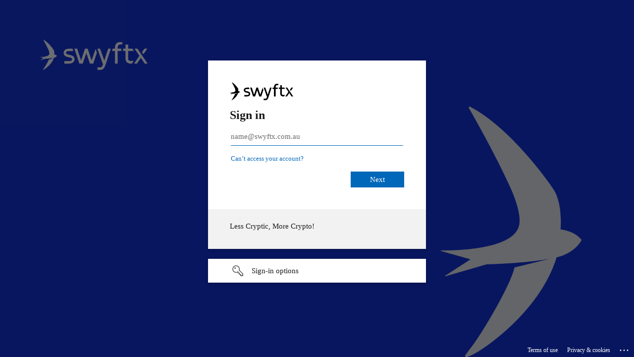

--- FILE ---
content_type: text/html
request_url: https://swyftx.cloudflareaccess.com/cdn-cgi/access/login/devlearn.swyftx.com?kid=c73a3d5dde0d8bc9b0b086cf2ed5b4d46eea301fdf8e8eeb08e8942823562c9c&meta=eyJ0eXAiOiJKV1QiLCJhbGciOiJSUzI1NiIsImtpZCI6ImIxY2NjMjUyMmE1MjdjYzYwNzgyMTg3ZjJlMjY4OWJjMDM2Yzg0NzA1NDM4Mzc4Yjk4ZjNiNGQyYzMzMzcwMmEifQ.eyJ0eXBlIjoibWV0YSIsImF1ZCI6ImM3M2EzZDVkZGUwZDhiYzliMGIwODZjZjJlZDViNGQ0NmVlYTMwMWZkZjhlOGVlYjA4ZTg5NDI4MjM1NjJjOWMiLCJob3N0bmFtZSI6ImRldmxlYXJuLnN3eWZ0eC5jb20iLCJyZWRpcmVjdF91cmwiOiIvY291cnNlcy8iLCJzZXJ2aWNlX3Rva2VuX3N0YXR1cyI6ZmFsc2UsImlzX3dhcnAiOmZhbHNlLCJpc19nYXRld2F5IjpmYWxzZSwiZXhwIjoxNzY4NzI5OTgzLCJuYmYiOjE3Njg3Mjk2ODMsImlhdCI6MTc2ODcyOTY4MywiYXV0aF9zdGF0dXMiOiJOT05FIiwibXRsc19hdXRoIjp7ImNlcnRfaXNzdWVyX2RuIjoiIiwiY2VydF9zZXJpYWwiOiIiLCJjZXJ0X2lzc3Vlcl9za2kiOiIiLCJjZXJ0X3ByZXNlbnRlZCI6ZmFsc2UsImNvbW1vbl9uYW1lIjoiIiwiYXV0aF9zdGF0dXMiOiJOT05FIn0sInJlYWxfY291bnRyeSI6IlVTIiwiYXBwX3Nlc3Npb25faGFzaCI6IjIxNzdkMzZkMjA3MmVjMGU1NDRlYWRmZWE0MzhiMGQ1YWE2NTM0NzI1YThlOGMwYTdmYzIzYWQyOGIxNjRjYmIifQ.P5-r6fXkd2x4Qs7Os2kfRu3MzHzEys9lVUJyWT25IEt6U3tM1_q558oUvOQOMkB6zxtSsygPsWEVUD6InWQcPp_EROssRsiCBNdYVY0Dh4wGLruT0jyNCfHuT0f8zo4bLuIgr2_hr_cbzlU9ViSo11p7RjYLNIAeNcaYNSogh3GDSj6c6R7cHWX-df2jQqe2LUP6o8sFrg9WKl0LCunVrpefIt_k30Jpld7aPtJv7Rqfv8lndOJfzzsqO3_NUBhbwOlRF_5ZIblPGb7owlhpoZD0ZZ5IGdvoKEnime7rOs5St3FV0oU_EetH5V-Zj46DHhwcKT6pM6yjT0PcAl7VLg&redirect_url=%2Fcourses%2F
body_size: 11798
content:
<!DOCTYPE html>
<html>
  <head>
    <title>Sign in ・ Cloudflare Access</title>
    <meta charset="utf-8" />
    <meta name="robots" content="noindex" />
    <meta name="viewport" content="initial-scale=1, maximum-scale=1, user-scalable=no, width=device-width" />
    <link rel="icon" type="image/svg+xml" href="data:image/svg+xml,%3Csvg xmlns='http://www.w3.org/2000/svg' viewBox='0 0 62 50'%3E %3Cstyle%3E path %7B fill: url(%23gradient-light); %7D @media (prefers-color-scheme: dark) %7B path %7B fill: url(%23gradient-dark); %7D %7D %3C/style%3E %3Cdefs%3E %3ClinearGradient id='gradient-light' x1='30.7' y1='0' x2='30.7' y2='49.8' gradientUnits='userSpaceOnUse'%3E %3Cstop stop-color='%23332CB3'/%3E %3Cstop offset='1' stop-color='%23456FDD'/%3E %3C/linearGradient%3E %3ClinearGradient id='gradient-dark' x1='30.7' y1='0' x2='30.7' y2='49.8' gradientUnits='userSpaceOnUse'%3E %3Cstop stop-color='%23FFFFFF'/%3E %3Cstop offset='1' stop-color='%23E0E0E0'/%3E %3C/linearGradient%3E %3C/defs%3E %3Cpath d='M21.3 15.6h-7.8C17.2 6.4 26.1 0 36.6 0c13.7 0 24.9 11.1 24.9 24.9 0 13.7-11.1 24.9-24.9 24.9-10.4 0-19.4-6.4-23.1-15.6h7.8c3.1 5.1 8.8 8.6 15.3 8.6 9.9 0 17.9-8 17.9-17.9 0-9.9-8-17.9-17.9-17.9-6.5 0-12.1 3.4-15.3 8.6zm-12 14l-3.1-3.1h36.7c1.4 0 2.1 1.7 1.1 2.7l-6.2 6.2-2.2-2.2 3.6-3.6H9.3zm23-12.9l2.2-2.2 6.2 6.2c1 1 .3 2.7-1.1 2.7H3.1L0 20.2h35.9l-3.6-3.5z'/%3E %3C/svg%3E " />
    <article id="data"
      data-auto-redirect-to-identity="true"
      data-auto-redirect-url="https:&#x2F;&#x2F;login.microsoftonline.com&#x2F;69663c2e-0b86-483d-8cf3-5a543ef236aa&#x2F;oauth2&#x2F;authorize?client_id&#x3D;3dba6bdc-e7c5-4eb1-9960-0ef655c22ac7&amp;redirect_uri&#x3D;https%3A%2F%2Fswyftx.cloudflareaccess.com%2Fcdn-cgi%2Faccess%2Fcallback&amp;resource&#x3D;https%3A%2F%2Fgraph.microsoft.com&amp;response_type&#x3D;code&amp;scope&#x3D;openid&amp;state&#x3D;a6ef7072f55ed677fc03ecdc102eee69d7bfc4bd935e32c741c69aa371a327e7.[base64]%253D%253D"
      data-message="">
    </article>
    <style>*{-webkit-box-sizing:inherit;box-sizing:inherit}body,html{min-height:100vh}html{background:#f7f7f8;text-align:center;text-rendering:optimizeLegibility;font-family:-apple-system,BlinkMacSystemFont,"Segoe UI",Helvetica,Arial,sans-serif,"Apple Color Emoji","Segoe UI Emoji","Segoe UI Symbol";line-height:1.5;word-wrap:break-word;-webkit-box-sizing:border-box;box-sizing:border-box;background:#0072ED;color:#333333}.Content,body{display:-webkit-box;display:-ms-flexbox;display:flex;-webkit-box-orient:vertical;-webkit-box-direction:normal;-ms-flex-direction:column;flex-direction:column}body{padding:32px 8px;margin:0}.Content{-webkit-box-pack:center;-ms-flex-pack:center;justify-content:center;-webkit-box-align:center;-ms-flex-align:center;align-items:center;margin:32px;-webkit-box-flex:1;-ms-flex-positive:1;flex-grow:1}@media screen and (max-width:768px){.Content{padding:0;margin:32px 0}}.AuthBox{max-width:100%;background:#fff;border:1px solid #eaebeb;-webkit-box-shadow:0 4px 8px rgba(146,151,155,.15);box-shadow:0 4px 8px rgba(146,151,155,.15);padding-top:2em;width:36em}.base_AccessLogo{margin-bottom:1em}.base_TeamsLogo{padding-top:1em;padding-bottom:2em}@media only screen and (max-width:420px) and (pointer:coarse){.base_AccessLogo{margin-top:1em}.base_TeamsLogo{padding:1em 0}}.Content{margin-top:8px}.AuthBox{border-radius:5px;margin-top:0;margin-bottom:0}.AuthBox .AuthBox-error-box-footer{border-radius:5px 0 .5em .5em;background:rgba(0,0,0,.03);border-top:1px solid rgba(0,0,0,.15)}.AuthBox .AuthBoxRow--name{font-size:15px;white-space:nowrap;overflow:hidden;text-overflow:ellipsis;display:block}.AuthBox-RequestCode{border-bottom-left-radius:5px;border-bottom-right-radius:5px;padding-bottom:2.5em}.AuthBox-RequestCode__idpsExist{background:#f7f7f8}.AuthBox-error-box-footer{border:0;border-radius:5px;margin-bottom:2rem}.ErrorBlock,.ErrorBlock-icon{display:-webkit-box;display:-ms-flexbox;display:flex}.ErrorBlock-icon{width:2.25em;height:2.25em;margin-right:1.25em}.ErrorBlock-icon>svg{display:block;height:100%;width:100%}.ErrorBlock-body{-webkit-box-flex:1;-ms-flex:1;flex:1}.ErrorBlock-header-text{font-size:1.4em;margin-bottom:.5em}.JSONBlock{display:block;font-size:.9em;margin:0;padding:1.5em;font-family:Monaco,"Bitstream Vera Sans Mono","Lucida Console",Terminal,monospace;overflow-x:scroll;-webkit-overflow-scrolling:touch;color:rgba(0,0,0,.6)}.AuthBox-text{color:#4a4a4a;font-size:1.25em;font-weight:600;padding-top:1em;margin-bottom:24px}.AuthServiceLogin .AuthServiceLogin-row{padding-bottom:1em}.AuthFormLogin-row{text-align:left;margin:auto;max-width:22em;padding:1em 8px 0}.Footer-text,.Header-text{padding:3em 1em 1em;font-size:12px;line-height:18px}.Footer-text{padding:1em}.Footer-text span{white-space:pre-line}label{display:block;font-weight:600;margin-bottom:.5em}.Button{position:relative;-webkit-user-select:none;-moz-user-select:none;-ms-user-select:none;user-select:none;-webkit-appearance:none;-moz-appearance:none;appearance:none;display:inline-block;cursor:pointer;text-decoration:none;font:inherit;color:#fff;background:#333;padding:.5em 0;border:0;margin:0;border-radius:5px}.Button.Button-uses-org-theme-accent-color{background-color:#2c7cb0;padding:0 8px;width:100%}.Button:hover{-webkit-box-shadow:inset 0 0 0 999em rgba(255,255,255,.2);box-shadow:inset 0 0 0 999em rgba(255,255,255,.2)}.Button.Button-is-juicy{border-radius:5px;padding-top:.75em;padding-bottom:.75em;max-width:14em;font-weight:300}.Button.Button-is-block{display:block;margin:auto}.Button.Button-is-auth{background-color:#f7f7f8;border:1px solid #d5d7d8;color:inherit;text-align:left;min-height:55px;margin:0 3.5em;display:-webkit-box;display:-ms-flexbox;display:flex;-webkit-box-align:center;-ms-flex-align:center;align-items:center;-ms-flex-wrap:inherit;flex-wrap:inherit;padding-left:.5em}.Button.Button-is-auth .Button-auth-service-icon{width:2.8em;height:auto;padding:.5em;color:#1d1f20;-webkit-box-align:center;-ms-flex-align:center;align-items:center;-webkit-box-pack:center;-ms-flex-pack:center;justify-content:center}.Button.Button-is-auth .Button-auth-service-icon>svg{fill:currentColor;display:block;min-width:25px;width:25px;height:25px}.Button.Button-uses-org-theme-accent-color{margin:0;max-width:unset}.AuthBox-messages{max-width:36em}.Button.Button-is-auth .Button-auth-service-icon,.Message,.RayID{display:-webkit-box;display:-ms-flexbox;display:flex}.Message{-webkit-box-align:center;-ms-flex-align:center;align-items:center;font-size:.9em;overflow:hidden;margin-bottom:1em;border-radius:5px;padding:.5em 1em;text-align:left}.Message svg{height:1em;width:1em;margin-right:.5em}.Message.Message-is-warning{background:#fcf0f2;color:#711423;border:1px solid #f3bac3}.Message.Message-is-success{background:#a6eac9;color:#1c422b;border:1px solid #b0ddc2}.RayID{padding:0;text-align:center;background:#dfbd9f}.RayID.RayID-Title,.RayID.RayID-Value{-webkit-box-flex:0;-ms-flex:0 0 auto;flex:0 0 auto;padding:1em;display:inline-block}.RayID.RayID-Value{background:#e7c9af;-webkit-box-flex:1;-ms-flex:1 1 auto;flex:1 1 auto;font-family:Monaco,"Bitstream Vera Sans Mono","Lucida Console",Terminal,monospace}.StandardInput{position:relative;-webkit-user-select:auto;-moz-user-select:auto;-ms-user-select:auto;user-select:auto;-webkit-appearance:none;-moz-appearance:none;appearance:none;display:inline-block;text-align:left;font:inherit;color:"#333333";padding:.5em 1em;border:1px solid #cacaca;margin:0;border-radius:5px}.StandardInput:focus{outline:0;border-color:#777}.StandardInput.StandardInput-is-block{display:block;font-size:1em;width:100%}.StandardInput.StandardInput-is-code{font-family:Monaco,"Bitstream Vera Sans Mono","Lucida Console",Terminal,monospace}.StandardInput.StandardInput-is-entry-code{font-size:20px}.StandardInput:-moz-placeholder,.StandardInput::-webkit-input-placeholder{font-family:inherit}.OrgAvatarLink{display:block;text-decoration:none;color:inherit}.OrgAvatarLink-logo img{margin-bottom:.5em}.App-name,.OrgAvatarLink-title{text-align:center;font-weight:200}.OrgAvatarLink-title{color:#4e5255;font-size:.8em}.App-name{font-size:1.5em}@media screen and (max-width:650px){.Button.Button-is-auth{margin:0 8px}.AuthFormLogin .AuthFormLogin-row{width:auto}.Content{margin:8px 0}}</style>

    <!-- URL polyfill for IE11 -->
    <script>!function(e){"use strict";function t(t){return!!t&&("Symbol"in e&&"iterator"in e.Symbol&&"function"==typeof t[Symbol.iterator]||!!Array.isArray(t))}function n(e){return"from"in Array?Array.from(e):Array.prototype.slice.call(e)}!function(){var r,a=e.URL;try{if(a){if("searchParams"in(r=new e.URL("http://example.com")))return;"href"in r||(r=void 0)}}catch(e){}function i(e){var t="",n=!0;return e.forEach(function(e){var r=encodeURIComponent(e.name),a=encodeURIComponent(e.value);n||(t+="&"),t+=r+"="+a,n=!1}),t.replace(/%20/g,"+")}function o(e,t){var n=e.split("&");t&&-1===n[0].indexOf("=")&&(n[0]="="+n[0]);var r=[];n.forEach(function(e){if(0!==e.length){var t=e.indexOf("=");if(-1!==t)var n=e.substring(0,t),a=e.substring(t+1);else n=e,a="";n=n.replace(/\+/g," "),a=a.replace(/\+/g," "),r.push({name:n,value:a})}});var a=[];return r.forEach(function(e){a.push({name:decodeURIComponent(e.name),value:decodeURIComponent(e.value)})}),a}function u(e){var r=this;this._list=[],null==e||(e instanceof u?this._list=o(String(e)):"object"==typeof e&&t(e)?n(e).forEach(function(e){if(!t(e))throw TypeError();var a=n(e);if(2!==a.length)throw TypeError();r._list.push({name:String(a[0]),value:String(a[1])})}):"object"==typeof e&&e?Object.keys(e).forEach(function(t){r._list.push({name:String(t),value:String(e[t])})}):("?"===(e=String(e)).substring(0,1)&&(e=e.substring(1)),this._list=o(e))),this._url_object=null,this._setList=function(e){a||(r._list=e)};var a=!1;this._update_steps=function(){a||(a=!0,r._url_object&&("about:"===r._url_object.protocol&&-1!==r._url_object.pathname.indexOf("?")&&(r._url_object.pathname=r._url_object.pathname.split("?")[0]),r._url_object.search=i(r._list),a=!1))}}function l(e,t){var n=0;this.next=function(){if(n>=e.length)return{done:!0,value:void 0};var r=e[n++];return{done:!1,value:"key"===t?r.name:"value"===t?r.value:[r.name,r.value]}}}function c(t,n){if(!(this instanceof e.URL))throw new TypeError("Failed to construct 'URL': Please use the 'new' operator.");n&&(t=function(){if(r)return new a(t,n).href;var e;try{var i;if("[object OperaMini]"===Object.prototype.toString.call(window.operamini)?((e=document.createElement("iframe")).style.display="none",document.documentElement.appendChild(e),i=e.contentWindow.document):document.implementation&&document.implementation.createHTMLDocument?i=document.implementation.createHTMLDocument(""):document.implementation&&document.implementation.createDocument?((i=document.implementation.createDocument("http://www.w3.org/1999/xhtml","html",null)).documentElement.appendChild(i.createElement("head")),i.documentElement.appendChild(i.createElement("body"))):window.ActiveXObject&&((i=new window.ActiveXObject("htmlfile")).write("<head></head><body></body>"),i.close()),!i)throw Error("base not supported");var o=i.createElement("base");o.href=n,i.getElementsByTagName("head")[0].appendChild(o);var u=i.createElement("a");return u.href=t,u.href}finally{e&&e.parentNode.removeChild(e)}}());var i=function(e){if(r)return new a(e);var t=document.createElement("a");return t.href=e,t}(t||""),l=function(){if(!("defineProperties"in Object))return!1;try{var e={};return Object.defineProperties(e,{prop:{get:function(){return!0}}}),e.prop}catch(e){return!1}}()?this:document.createElement("a"),c=new u(i.search?i.search.substring(1):null);function s(){var e=i.href.replace(/#$|\?$|\?(?=#)/g,"");i.href!==e&&(i.href=e)}function f(){c._setList(i.search?o(i.search.substring(1)):[]),c._update_steps()}return c._url_object=l,Object.defineProperties(l,{href:{get:function(){return i.href},set:function(e){i.href=e,s(),f()},enumerable:!0,configurable:!0},origin:{get:function(){return"origin"in i?i.origin:this.protocol+"//"+this.host},enumerable:!0,configurable:!0},protocol:{get:function(){return i.protocol},set:function(e){i.protocol=e},enumerable:!0,configurable:!0},username:{get:function(){return i.username},set:function(e){i.username=e},enumerable:!0,configurable:!0},password:{get:function(){return i.password},set:function(e){i.password=e},enumerable:!0,configurable:!0},host:{get:function(){var e={"http:":/:80$/,"https:":/:443$/,"ftp:":/:21$/}[i.protocol];return e?i.host.replace(e,""):i.host},set:function(e){i.host=e},enumerable:!0,configurable:!0},hostname:{get:function(){return i.hostname},set:function(e){i.hostname=e},enumerable:!0,configurable:!0},port:{get:function(){return i.port},set:function(e){i.port=e},enumerable:!0,configurable:!0},pathname:{get:function(){return"/"!==i.pathname.charAt(0)?"/"+i.pathname:i.pathname},set:function(e){i.pathname=e},enumerable:!0,configurable:!0},search:{get:function(){return i.search},set:function(e){i.search!==e&&(i.search=e,s(),f())},enumerable:!0,configurable:!0},searchParams:{get:function(){return c},enumerable:!0,configurable:!0},hash:{get:function(){return i.hash},set:function(e){i.hash=e,s()},enumerable:!0,configurable:!0},toString:{value:function(){return i.toString()},enumerable:!1,configurable:!0},valueOf:{value:function(){return i.valueOf()},enumerable:!1,configurable:!0}}),l}if(Object.defineProperties(u.prototype,{append:{value:function(e,t){this._list.push({name:e,value:t}),this._update_steps()},writable:!0,enumerable:!0,configurable:!0},delete:{value:function(e){for(var t=0;t<this._list.length;)this._list[t].name===e?this._list.splice(t,1):++t;this._update_steps()},writable:!0,enumerable:!0,configurable:!0},get:{value:function(e){for(var t=0;t<this._list.length;++t)if(this._list[t].name===e)return this._list[t].value;return null},writable:!0,enumerable:!0,configurable:!0},getAll:{value:function(e){for(var t=[],n=0;n<this._list.length;++n)this._list[n].name===e&&t.push(this._list[n].value);return t},writable:!0,enumerable:!0,configurable:!0},has:{value:function(e){for(var t=0;t<this._list.length;++t)if(this._list[t].name===e)return!0;return!1},writable:!0,enumerable:!0,configurable:!0},set:{value:function(e,t){for(var n=!1,r=0;r<this._list.length;)this._list[r].name===e?n?this._list.splice(r,1):(this._list[r].value=t,n=!0,++r):++r;n||this._list.push({name:e,value:t}),this._update_steps()},writable:!0,enumerable:!0,configurable:!0},entries:{value:function(){return new l(this._list,"key+value")},writable:!0,enumerable:!0,configurable:!0},keys:{value:function(){return new l(this._list,"key")},writable:!0,enumerable:!0,configurable:!0},values:{value:function(){return new l(this._list,"value")},writable:!0,enumerable:!0,configurable:!0},forEach:{value:function(e){var t=arguments.length>1?arguments[1]:void 0;this._list.forEach(function(n,r){e.call(t,n.value,n.name)})},writable:!0,enumerable:!0,configurable:!0},toString:{value:function(){return i(this._list)},writable:!0,enumerable:!1,configurable:!0}}),"Symbol"in e&&"iterator"in e.Symbol&&(Object.defineProperty(u.prototype,e.Symbol.iterator,{value:u.prototype.entries,writable:!0,enumerable:!0,configurable:!0}),Object.defineProperty(l.prototype,e.Symbol.iterator,{value:function(){return this},writable:!0,enumerable:!0,configurable:!0})),a)for(var s in a)a.hasOwnProperty(s)&&"function"==typeof a[s]&&(c[s]=a[s]);e.URL=c,e.URLSearchParams=u}(),function(){if("1"!==new e.URLSearchParams([["a",1]]).get("a")||"1"!==new e.URLSearchParams({a:1}).get("a")){var r=e.URLSearchParams;e.URLSearchParams=function(e){if(e&&"object"==typeof e&&t(e)){var a=new r;return n(e).forEach(function(e){if(!t(e))throw TypeError();var r=n(e);if(2!==r.length)throw TypeError();a.append(r[0],r[1])}),a}return e&&"object"==typeof e?(a=new r,Object.keys(e).forEach(function(t){a.set(t,e[t])}),a):new r(e)}}}()}(self);</script>
    <script>"use strict";var get=function(t){return Array.prototype.slice.call(document.querySelectorAll(t))},addFragmentToURLState=function(t){if(!t)return t;var e=new URL(t);if(e&&""!==fragment&&fragment.length<100){var a=window.btoa(JSON.stringify({fragment:"#"===fragment[0]?fragment:"#".concat(fragment)})),r=e.searchParams.get("state"),n=e.searchParams.get("RelayState");r?e.searchParams.set("state","".concat(r,".").concat(a)):n&&e.searchParams.set("RelayState","".concat(n,".").concat(a))}return e.toString()},fragment=window.location.hash||"",article=document.querySelector("#data"),dset=article.dataset,autoRedirectToIdentity="true"===dset.autoRedirectToIdentity,autoRedirectURL=addFragmentToURLState(dset.autoRedirectUrl),message=dset.message;autoRedirectURL&&autoRedirectToIdentity&&(message||(window.location=autoRedirectURL));</script>
  </head>

  <body>
    <div class="base_AccessLogo">
        <svg width="165" height="50" fill="none" xmlns="http://www.w3.org/2000/svg" src="../images/access_logo_light.svg"><path d="M21.292 15.556h-7.816C17.168 6.435 26.111 0 36.556 0c13.747 0 24.89 11.143 24.89 24.89 0 13.746-11.143 24.89-24.89 24.89-10.445 0-19.388-6.436-23.08-15.557h7.816c3.145 5.132 8.805 8.556 15.265 8.556 9.88 0 17.889-8.009 17.889-17.89C54.446 15.01 46.436 7 36.556 7c-6.46 0-12.12 3.424-15.264 8.556zm-11.958 14l-3.112-3.11H45.89c1.386 0 2.08 1.674 1.1 2.655l-6.222 6.222-2.2-2.2 3.567-3.567H9.334zM32.346 16.66l2.2-2.2 6.222 6.223c.98.98.286 2.655-1.1 2.655H3.11L0 20.226h35.913l-3.567-3.567zM84.109 15.383c1.699 0 2.411-.97 2.578-2.123h2.063c-.243 2.214-1.654 3.943-4.702 3.943-2.851 0-4.884-2.078-4.884-5.309 0-3.185 2.063-5.293 4.884-5.293 3.003 0 4.474 1.698 4.702 3.959h-2.063c-.182-1.153-.925-2.14-2.593-2.14-1.593 0-2.821 1.335-2.806 3.49 0 2.183 1.213 3.473 2.82 3.473zm5.612 1.729V6.343h2.078v10.769H89.72zm6.917-7.507c2.305 0 3.822 1.531 3.822 3.76 0 2.23-1.517 3.823-3.822 3.823-2.276 0-3.808-1.517-3.808-3.746 0-2.245 1.532-3.837 3.808-3.837zm0 1.713c-1.032 0-1.715.834-1.715 2.093 0 1.23.683 2.063 1.715 2.063 1.061 0 1.713-.834 1.713-2.063 0-1.26-.652-2.093-1.713-2.093zm9.494-1.638h2.078v7.432h-2.002l-.061-1.092c-.425.698-1.153 1.168-2.184 1.168-1.699 0-2.563-1.198-2.563-2.73V9.68h2.092v4.292c0 .865.441 1.41 1.275 1.41.773 0 1.365-.621 1.365-1.546V9.68zm8.631-3.337h2.077v10.769h-2.017l-.046-1.077c-.439.668-1.197 1.153-2.305 1.153-1.881 0-3.246-1.365-3.246-3.7 0-2.276 1.29-3.883 3.353-3.883 1.092 0 1.774.439 2.184 1.09V6.344zm-1.775 9.1c1.152 0 1.775-.97 1.775-1.804v-.47c0-.895-.653-1.82-1.76-1.82-.986 0-1.668.818-1.668 2.078 0 1.228.652 2.017 1.653 2.017zm5.824-6.37c0-1.714 1.213-2.927 3.124-2.927.413.003.825.05 1.229.137l-.076 1.743c-.182-.075-.516-.136-.834-.136-.925 0-1.365.5-1.365 1.259v.531h2.154v1.653h-2.155v5.779h-2.076v-5.78h-1.063V9.68h1.062v-.607zm5.369-2.73h2.078v10.769h-2.078V6.343zm6.553 3.262c2.229 0 3.352 1.197 3.352 3.108v4.399h-1.926l-.046-1.016c-.288.47-.986 1.092-2.427 1.092-1.608 0-2.472-.804-2.472-2.048 0-1.804 1.851-2.336 3.867-2.336h.987v-.257c0-.835-.471-1.365-1.396-1.365-.788 0-1.304.379-1.38 1.03h-1.881c.137-1.652 1.426-2.608 3.321-2.608h.001zm-.41 6.081c1.092 0 1.745-.683 1.745-1.274v-.47h-1.078c-1.152 0-1.759.303-1.759.97 0 .47.364.774 1.092.774zm9.055-6.082c.167 0 .379.015.47.061l-.015 2.033c-.121-.046-.228-.077-.515-.077-.941 0-1.699.591-1.821 1.654v3.837h-2.078V9.68h2.002l.046 1.213c.349-.758.94-1.29 1.911-1.29zm7.887 3.853v.394h-5.232c.151 1.137.819 1.714 1.789 1.714 1.002 0 1.366-.516 1.487-.91h1.926c-.243 1.289-1.274 2.532-3.519 2.532-2.26 0-3.685-1.562-3.685-3.776 0-2.245 1.562-3.807 3.715-3.807 2.261 0 3.519 1.578 3.519 3.853zm-3.503-2.305c-.835 0-1.501.47-1.699 1.5h3.261c-.136-1.06-.713-1.5-1.562-1.5zM91.91 42l-1.41-4.287h-7.972L81.118 42h-3.972l7.05-19.742h4.634L95.88 42h-3.97zm-8.318-7.424h5.842l-2.906-8.806-2.936 8.806zm19.189 7.569c-4.232 0-6.936-2.964-6.936-7.166 0-4.26 2.907-7.223 6.992-7.223 4.203 0 6.217 2.532 6.563 5.669h-3.799c-.23-1.353-1.007-2.417-2.648-2.417-1.841 0-3.136 1.38-3.136 3.97 0 2.533 1.236 3.915 3.108 3.915 1.726 0 2.446-1.036 2.675-2.36h3.8c-.374 3.08-2.418 5.612-6.619 5.612zm14.496 0c-4.23 0-6.935-2.964-6.935-7.166 0-4.26 2.906-7.223 6.994-7.223 4.201 0 6.216 2.532 6.561 5.669h-3.799c-.231-1.353-1.007-2.417-2.648-2.417-1.841 0-3.136 1.38-3.136 3.97 0 2.533 1.237 3.915 3.107 3.915 1.727 0 2.446-1.036 2.677-2.36h3.799c-.375 3.08-2.417 5.612-6.619 5.612h-.001zm21.289-7.08v.748h-9.928c.288 2.159 1.554 3.252 3.396 3.252 1.899 0 2.59-.978 2.82-1.726h3.656c-.462 2.446-2.418 4.806-6.678 4.806-4.288 0-6.992-2.964-6.992-7.166 0-4.26 2.963-7.223 7.05-7.223 4.288 0 6.676 2.992 6.676 7.31zm-6.647-4.374c-1.583 0-2.849.892-3.224 2.849h6.188c-.259-2.014-1.353-2.85-2.964-2.85zm19.85 7.31c.029 2.619-2.36 4.144-6.13 4.144-3.971 0-5.986-1.612-6.015-4.547l3.367.029c.087 1.15.864 1.784 2.59 1.784 1.67 0 2.389-.49 2.36-1.295 0-2.648-8.029-.49-8.029-6.188 0-2.59 2.302-4.172 6.015-4.172 3.597 0 5.612 1.669 5.64 4.46h-3.424c-.087-1.151-.864-1.727-2.245-1.727-1.496 0-2.158.518-2.158 1.324 0 2.59 8.029.317 8.029 6.188zm13.23 0c.03 2.619-2.359 4.144-6.129 4.144-3.971 0-5.986-1.612-6.015-4.547l3.367.029c.086 1.15.864 1.784 2.591 1.784 1.669 0 2.387-.49 2.359-1.295 0-2.648-8.029-.49-8.029-6.188 0-2.59 2.302-4.172 6.015-4.172 3.597 0 5.612 1.669 5.641 4.46h-3.425c-.086-1.151-.863-1.727-2.245-1.727-1.496 0-2.158.518-2.158 1.324 0 2.59 8.029.317 8.029 6.188h-.001z" fill="#fff"/></svg>
    </div>
    <div class="Content">

      <div class="AuthBox">
        <div class="AuthBox-body">
          <a class="OrgAvatarLink" href=''>
            <div class="OrgAvatarLink-logo">
              <img height=50 src="https:&#x2F;&#x2F;s3-ap-southeast-2.amazonaws.com&#x2F;ihr-lapis-tenant-data-prod&#x2F;swyftx&#x2F;9a11c95c-b228-4967-bcd5-323bc203963f" style="display:none;" onload="this.style.display=''"></img>
            </div>
            <div class="OrgAvatarLink-title">
              Swyftx Single Sign On
            </div>
          </a>
          <div class="AuthBox-App">
            <div class="App-name">
              Dev Learn Access Restriction
            </div>

              <div class="Header-text"><span style="white-space: pre-line">Please logon with your corporate account to access this website.</span></div>
          </div>
          <div class="AuthBox-Normal">
              <div class="AuthBox-text">
                Sign in with:
              </div>
              <div class="AuthServiceLogin">
                  <div class="AuthServiceLogin-row AuthServiceLogin-row-is-only">
                    <a class=" Button Button-is-block Button-is-auth js-idp" data-idp="Azure AD" title="Azure AD ・ Swyftx Azure AD"
                       href="https:&#x2F;&#x2F;login.microsoftonline.com&#x2F;69663c2e-0b86-483d-8cf3-5a543ef236aa&#x2F;oauth2&#x2F;authorize?client_id&#x3D;3dba6bdc-e7c5-4eb1-9960-0ef655c22ac7&amp;redirect_uri&#x3D;https%3A%2F%2Fswyftx.cloudflareaccess.com%2Fcdn-cgi%2Faccess%2Fcallback&amp;resource&#x3D;https%3A%2F%2Fgraph.microsoft.com&amp;response_type&#x3D;code&amp;scope&#x3D;openid&amp;state&#x3D;a6ef7072f55ed677fc03ecdc102eee69d7bfc4bd935e32c741c69aa371a327e7.[base64]%253D%253D" accesskey="1" id="idp1">
                      <div class="Button-auth-service-icon"><svg viewBox="0 0 509 513"><path d="M219.258875 179.675464l-83.313459 77.289468C130.173729 253.799848 123.547053 252 116.5 252 94.1324676 252 76 270.132468 76 292.5S94.1324676 333 116.5 333c10.522154 0 20.107107-4.012639 27.308107-10.591167l80.099337 42.550708C217.735673 372.067464 214 381.347475 214 391.5c0 22.367532 18.132468 40.5 40.5 40.5s40.5-18.132468 40.5-40.5c0-8.129688-2.395347-15.699912-6.518773-22.043404l68.977541-49.727907C364.817413 327.297808 375.109579 332 386.5 332c22.367532 0 40.5-18.132468 40.5-40.5S408.867532 251 386.5 251c-9.203509 0-17.689998 3.069924-24.491325 8.241628l-68.902014-84.59562C296.85585 168.124206 299 160.5625 299 152.5c0-24.576671-19.923329-44.5-44.5-44.5S210 127.923329 210 152.5c0 10.232492 3.453652 19.658341 9.258875 27.175464zm127.783006 120.991705l-81.132967 51.961992c-1.539629-.451156-3.117281-.813324-4.727012-1.080556l.643269-146.279099 15.930599-12.090535 71.001058 83.60425C346.97687 281.3448 346 286.30832 346 291.5c0 3.152842.360268 6.221539 1.041881 9.167169zM151.682214 272.42455l83.548268-77.278313 7.325879 9.598965v148.044692c-1.29346.398622-2.559276.86029-3.793859 1.381418l-83.128876-51.20125C156.524894 299.630304 157 296.120635 157 292.5c0-7.304877-1.933956-14.158054-5.317786-20.07545zM0 304.212221L253.326117 0l254.797108 304.212221-254.797108 208.147646L0 304.212221z"/></svg></div>
                      <div class="AuthBoxRow--name">Azure AD ・ Swyftx Azure AD</div>
                    </a>
                  </div>
              </div>

          </div>
            <div class="Footer-text">
              <span>@swyftx.com.au</span>
            </div>
        </div>
      </div>
    </div>
    <div class="base_TeamsLogo">
        <svg width="275" height="32" fill="none" xmlns="http://www.w3.org/2000/svg" src="../images/zt_logo_white.svg"><g clip-path="url(#clip0_51_956)" fill="#fff"><path d="M45.4 13.343c-.382-2.173-2.103-3.416-4.318-3.416-2.97 0-5.061 2.279-5.061 6.375 0 4.168 2.102 6.375 5.053 6.375 2.17 0 3.907-1.198 4.325-3.324l3.316.016c-.507 3.466-3.368 6.259-7.686 6.259-4.787 0-8.316-3.466-8.316-9.326s3.573-9.325 8.316-9.325c4.026 0 7.127 2.338 7.686 6.374l-3.316-.008zM54.43 25.373h-3.21V7.216h3.21v18.157zM56.767 18.617c0-4.22 2.535-7.04 6.527-7.04 3.991 0 6.524 2.82 6.524 7.04 0 4.22-2.535 7.021-6.524 7.021s-6.527-2.811-6.527-7.02zm9.796 0c0-2.494-1.08-4.488-3.253-4.488-2.174 0-3.288 1.995-3.288 4.488 0 2.494 1.08 4.467 3.288 4.467 2.207 0 3.253-1.986 3.253-4.475v.008zM80.834 11.756h3.208v13.617h-3.111v-2.42h-.142c-.62 1.524-2.055 2.596-4.094 2.596-2.678 0-4.54-1.84-4.54-5.124v-8.671h3.208v8.172c0 1.729 1.03 2.82 2.572 2.82 1.42 0 2.89-1.028 2.89-3.104l.009-7.886zM86.407 18.58c0-4.538 2.473-7.002 5.62-7.002 2.402 0 3.403 1.445 3.892 2.43h.134V7.216h3.216v18.157h-3.153v-2.147h-.194c-.505.993-1.561 2.386-3.9 2.386-3.213 0-5.615-2.543-5.615-7.032zm9.707-.015c0-2.644-1.136-4.354-3.2-4.354-2.137 0-3.236 1.818-3.236 4.354 0 2.535 1.117 4.414 3.235 4.414 2.05 0 3.2-1.773 3.2-4.414zM109.223 14.237h-2.827v11.136h-3.211V14.237h-2.01v-2.48h2.01v-1.288c0-2.746 1.889-4.105 4.257-4.105a8 8 0 0 1 2.438.373l-.649 2.484a4.062 4.062 0 0 0-1.196-.195c-1.198 0-1.639.594-1.639 1.656v1.074h2.827v2.48zM114.576 25.373h-3.211V7.216h3.211v18.157zM116.859 21.552c0-3.069 2.528-3.857 5.169-4.14 2.402-.264 3.369-.303 3.369-1.225v-.053c0-1.337-.815-2.102-2.305-2.102-1.576 0-2.473.788-2.793 1.729l-2.996-.426c.71-2.483 2.907-3.76 5.781-3.76 2.599 0 5.531 1.083 5.531 4.68v9.115h-3.084V23.5h-.105c-.586 1.142-1.864 2.144-4 2.144-2.607.002-4.567-1.417-4.567-4.092zm8.545-1.05v-1.606c-.415.336-2.102.549-2.943.665-1.434.204-2.506.717-2.506 1.95 0 1.18.956 1.791 2.294 1.791 1.934-.013 3.155-1.298 3.155-2.814v.013zM131.467 11.756h3.111v2.268h.142a3.412 3.412 0 0 1 3.36-2.465c.386.001.771.031 1.151.09v2.953a6.074 6.074 0 0 0-1.487-.186c-1.766 0-3.069 1.221-3.069 2.95v8.007h-3.208V11.756zM139.841 18.643c0-4.204 2.544-7.065 6.446-7.065 3.35 0 6.222 2.102 6.222 6.879v.985h-9.486c.026 2.331 1.401 3.695 3.477 3.695 1.382 0 2.446-.602 2.89-1.755l2.998.338c-.567 2.366-2.748 3.918-5.923 3.918-4.115 0-6.624-2.722-6.624-6.995zm9.594-1.366c-.019-1.84-1.262-3.198-3.104-3.198-1.915 0-3.2 1.461-3.297 3.198h6.401zM161.474 23.323l9.31-13.348h-9.362v-2.76h13.438v2.05l-9.3 13.357h9.355v2.759h-13.441v-2.058zM176.628 18.643c0-4.204 2.546-7.065 6.446-7.065 3.35 0 6.222 2.102 6.222 6.879v.985h-9.494c.029 2.331 1.403 3.695 3.477 3.695 1.382 0 2.446-.602 2.89-1.755l2.998.338c-.567 2.366-2.748 3.918-5.922 3.918-4.108 0-6.617-2.722-6.617-6.995zm9.594-1.366c-.019-1.84-1.259-3.198-3.104-3.198-1.915 0-3.2 1.461-3.297 3.198h6.401zM191.259 11.756h3.114v2.268h.142a3.398 3.398 0 0 1 3.358-2.465c.386.002.772.031 1.154.09v2.953a6.115 6.115 0 0 0-1.49-.187c-1.764 0-3.067 1.222-3.067 2.951v8.007h-3.211V11.756zM199.26 18.617c0-4.22 2.536-7.04 6.525-7.04 3.989 0 6.524 2.82 6.524 7.04 0 4.22-2.535 7.021-6.524 7.021s-6.525-2.811-6.525-7.02zm9.796 0c0-2.494-1.082-4.488-3.253-4.488-2.17 0-3.29 1.995-3.29 4.488 0 2.494 1.083 4.467 3.29 4.467 2.208 0 3.253-1.986 3.253-4.475v.008zM217.064 7.216h14.484v2.759h-5.61v15.398h-3.264V9.975h-5.61v-2.76zM232.024 11.756h3.111v2.268h.142a3.412 3.412 0 0 1 3.361-2.465c.385.001.77.031 1.15.09v2.953a6.081 6.081 0 0 0-1.489-.186c-1.764 0-3.067 1.221-3.067 2.95v8.007h-3.208V11.756zM249.855 11.756h3.209v13.617h-3.112v-2.42h-.152c-.62 1.524-2.057 2.596-4.097 2.596-2.675 0-4.538-1.84-4.538-5.124v-8.671h3.209v8.172c0 1.729 1.03 2.82 2.572 2.82 1.419 0 2.891-1.028 2.891-3.104l.018-7.886zM263.448 15.674c-.247-.896-1.027-1.702-2.507-1.702-1.34 0-2.365.638-2.349 1.56 0 .789.539 1.267 1.924 1.577l2.323.496c2.569.56 3.82 1.748 3.828 3.68 0 2.58-2.412 4.343-5.815 4.343-3.342 0-5.445-1.482-5.841-3.981l3.127-.302c.276 1.224 1.232 1.863 2.704 1.863 1.526 0 2.535-.702 2.535-1.632 0-.77-.583-1.277-1.839-1.55l-2.323-.49c-2.628-.54-3.839-1.852-3.829-3.838 0-2.518 2.223-4.13 5.505-4.13 3.19 0 5.035 1.47 5.479 3.775l-2.922.331zM275.367 14.237h-2.685v7.04c0 1.295.646 1.576 1.453 1.576.317-.004.633-.047.941-.126l.541 2.51a6.44 6.44 0 0 1-1.889.317c-2.41.074-4.273-1.187-4.254-3.75v-7.57h-1.935v-2.48h1.935V8.49h3.208v3.264h2.685v2.483zM5.255 15.742c1.9-.107 2.665-.935 2.665-3.116V3.992a13.401 13.401 0 0 1-5.292 1.962L0 6.322v9.42h5.255zM7.92 20.446c0-2.286-.846-3.085-2.956-3.127H.113c.754 6.075 4.911 10.122 7.807 12.248v-9.12zM21.644 5.954a13.367 13.367 0 0 1-7.22-3.458L12.128 0 9.86 2.483c-.026.026-.15.153-.363.34v9.882c.019 2.12.789 2.93 2.66 3.037h6.43l-2.589-2.585 1.117-1.114 4.488 4.488-4.488 4.49-1.117-1.114 2.589-2.588H12.45c-2.086.042-2.935.823-2.954 3.048v10.248c.705.434 1.18.673 1.267.715l1.374.67 1.372-.67c.439-.215 10.773-5.381 10.773-15.974V6.33l-2.638-.376z"/></g><defs><clipPath id="clip0_51_956"><path fill="#fff" d="M0 0h275v32H0z"/></clipPath></defs></svg>
    </div>

    <script>"use strict";if(document.addEventListener("keyup",function(e){if("BODY"===e.target.nodeName&&e.key>=1&&e.key<=10){var t=document.getElementById("idp"+e.key);window.location=t.getAttribute("href")}},!1),""!==fragment&&fragment.length<100){var services=get(".js-idp")||[];services.map(function(e){return e.href=addFragmentToURLState(e.href),e})}</script>
  </body>

</html>

--- FILE ---
content_type: text/html; charset=utf-8
request_url: https://login.microsoftonline.com/69663c2e-0b86-483d-8cf3-5a543ef236aa/oauth2/authorize?client_id=3dba6bdc-e7c5-4eb1-9960-0ef655c22ac7&redirect_uri=https%3A%2F%2Fswyftx.cloudflareaccess.com%2Fcdn-cgi%2Faccess%2Fcallback&resource=https%3A%2F%2Fgraph.microsoft.com&response_type=code&scope=openid&state=a6ef7072f55ed677fc03ecdc102eee69d7bfc4bd935e32c741c69aa371a327e7.JTdCJTIyaWF0JTIyJTNBMTc2ODcyOTY4MyUyQyUyMmF1dGhEb21haW4lMjIlM0ElMjJzd3lmdHguY2xvdWRmbGFyZWFjY2Vzcy5jb20lMjIlMkMlMjJob3N0bmFtZSUyMiUzQSUyMmRldmxlYXJuLnN3eWZ0eC5jb20lMjIlMkMlMjJyZWRpcmVjdFVSTCUyMiUzQSUyMiUyRmNvdXJzZXMlMkYlMjIlMkMlMjJhdWQlMjIlM0ElMjJjNzNhM2Q1ZGRlMGQ4YmM5YjBiMDg2Y2YyZWQ1YjRkNDZlZWEzMDFmZGY4ZThlZWIwOGU4OTQyODIzNTYyYzljJTIyJTJDJTIyaXNTYW1lU2l0ZU5vbmVDb21wYXRpYmxlJTIyJTNBdHJ1ZSUyQyUyMmlzSURQVGVzdCUyMiUzQWZhbHNlJTJDJTIyaXNSZWZyZXNoJTIyJTNBZmFsc2UlMkMlMjJub25jZSUyMiUzQSUyMm54QzJuU3pMbVo3Q1ZLYXlNJTIyJTJDJTIyaWRwSWQlMjIlM0ElMjI2M2UzMGJhOC1kMTVmLTRlZGMtYmFiYy03NGU1ZDYwZDMxMDclMjIlMkMlMjJzZXJ2aWNlX3Rva2VuX3N0YXR1cyUyMiUzQWZhbHNlJTJDJTIyYXV0aF9zdGF0dXMlMjIlM0ElMjJOT05FJTIyJTJDJTIyaXNfd2FycCUyMiUzQWZhbHNlJTJDJTIyaXNfZ2F0ZXdheSUyMiUzQWZhbHNlJTJDJTIybXRsc19hdXRoJTIyJTNBJTdCJTIyY2VydF9pc3N1ZXJfZG4lMjIlM0ElMjIlMjIlMkMlMjJjZXJ0X3NlcmlhbCUyMiUzQSUyMiUyMiUyQyUyMmNlcnRfaXNzdWVyX3NraSUyMiUzQSUyMiUyMiUyQyUyMmNlcnRfcHJlc2VudGVkJTIyJTNBZmFsc2UlMkMlMjJjb21tb25fbmFtZSUyMiUzQSUyMiUyMiUyQyUyMmF1dGhfc3RhdHVzJTIyJTNBJTIyTk9ORSUyMiU3RCUyQyUyMmFwcFNlc3Npb25IYXNoJTIyJTNBJTIyMjE3N2QzNmQyMDcyZWMwZTU0NGVhZGZlYTQzOGIwZDVhYTY1MzQ3MjVhOGU4YzBhN2ZjMjNhZDI4YjE2NGNiYiUyMiU3RA%253D%253D&sso_reload=true
body_size: 17815
content:


<!-- Copyright (C) Microsoft Corporation. All rights reserved. -->
<!DOCTYPE html>
<html dir="ltr" class="" lang="en">
<head>
    <title>Sign in to your account</title>
    <meta http-equiv="Content-Type" content="text/html; charset=UTF-8">
    <meta http-equiv="X-UA-Compatible" content="IE=edge">
    <meta name="viewport" content="width=device-width, initial-scale=1.0, maximum-scale=2.0, user-scalable=yes">
    <meta http-equiv="Pragma" content="no-cache">
    <meta http-equiv="Expires" content="-1">
    <link rel="preconnect" href="https://aadcdn.msftauth.net" crossorigin>
<meta http-equiv="x-dns-prefetch-control" content="on">
<link rel="dns-prefetch" href="//aadcdn.msftauth.net">
<link rel="dns-prefetch" href="//aadcdn.msauth.net">

    <meta name="PageID" content="ConvergedSignIn" />
    <meta name="SiteID" content="" />
    <meta name="ReqLC" content="1033" />
    <meta name="LocLC" content="en-US" />


        <meta name="format-detection" content="telephone=no" />

    <noscript>
        <meta http-equiv="Refresh" content="0; URL=https://login.microsoftonline.com/jsdisabled" />
    </noscript>

    
    
<meta name="robots" content="none" />

<script type="text/javascript" nonce='btcG9xhL6PRPDcLCUsViYQ'>//<![CDATA[
$Config={"fShowPersistentCookiesWarning":false,"urlMsaSignUp":"https://login.live.com/oauth20_authorize.srf?scope=openid+profile+email+offline_access\u0026response_type=code\u0026client_id=51483342-085c-4d86-bf88-cf50c7252078\u0026response_mode=form_post\u0026redirect_uri=https%3a%2f%2flogin.microsoftonline.com%2fcommon%2ffederation%2foauth2msa\u0026state=[base64]\u0026estsfed=1\u0026uaid=0f87aead85144c5eaba2ad19806d765e\u0026signup=1\u0026lw=1\u0026fl=easi2\u0026fci=3dba6bdc-e7c5-4eb1-9960-0ef655c22ac7","urlMsaLogout":"https://login.live.com/logout.srf?iframed_by=https%3a%2f%2flogin.microsoftonline.com","urlOtherIdpForget":"https://login.live.com/forgetme.srf?iframed_by=https%3a%2f%2flogin.microsoftonline.com","showCantAccessAccountLink":true,"arrExternalTrustedRealmFederatedIdps":[{"IdpType":400,"IdpSignInUrl":"https://login.live.com/oauth20_authorize.srf?scope=openid+profile+email+offline_access\u0026response_type=code\u0026client_id=51483342-085c-4d86-bf88-cf50c7252078\u0026response_mode=form_post\u0026redirect_uri=https%3a%2f%2flogin.microsoftonline.com%2fcommon%2ffederation%2foauth2msa\u0026state=[base64]\u0026estsfed=1\u0026uaid=0f87aead85144c5eaba2ad19806d765e\u0026fci=3dba6bdc-e7c5-4eb1-9960-0ef655c22ac7\u0026idp_hint=github.com","DisplayName":"GitHub","Promoted":false}],"fEnableShowResendCode":true,"iShowResendCodeDelay":90000,"sSMSCtryPhoneData":"AF~Afghanistan~93!!!AX~Åland Islands~358!!!AL~Albania~355!!!DZ~Algeria~213!!!AS~American Samoa~1!!!AD~Andorra~376!!!AO~Angola~244!!!AI~Anguilla~1!!!AG~Antigua and Barbuda~1!!!AR~Argentina~54!!!AM~Armenia~374!!!AW~Aruba~297!!!AC~Ascension Island~247!!!AU~Australia~61!!!AT~Austria~43!!!AZ~Azerbaijan~994!!!BS~Bahamas~1!!!BH~Bahrain~973!!!BD~Bangladesh~880!!!BB~Barbados~1!!!BY~Belarus~375!!!BE~Belgium~32!!!BZ~Belize~501!!!BJ~Benin~229!!!BM~Bermuda~1!!!BT~Bhutan~975!!!BO~Bolivia~591!!!BQ~Bonaire~599!!!BA~Bosnia and Herzegovina~387!!!BW~Botswana~267!!!BR~Brazil~55!!!IO~British Indian Ocean Territory~246!!!VG~British Virgin Islands~1!!!BN~Brunei~673!!!BG~Bulgaria~359!!!BF~Burkina Faso~226!!!BI~Burundi~257!!!CV~Cabo Verde~238!!!KH~Cambodia~855!!!CM~Cameroon~237!!!CA~Canada~1!!!KY~Cayman Islands~1!!!CF~Central African Republic~236!!!TD~Chad~235!!!CL~Chile~56!!!CN~China~86!!!CX~Christmas Island~61!!!CC~Cocos (Keeling) Islands~61!!!CO~Colombia~57!!!KM~Comoros~269!!!CG~Congo~242!!!CD~Congo (DRC)~243!!!CK~Cook Islands~682!!!CR~Costa Rica~506!!!CI~Côte d\u0027Ivoire~225!!!HR~Croatia~385!!!CU~Cuba~53!!!CW~Curaçao~599!!!CY~Cyprus~357!!!CZ~Czechia~420!!!DK~Denmark~45!!!DJ~Djibouti~253!!!DM~Dominica~1!!!DO~Dominican Republic~1!!!EC~Ecuador~593!!!EG~Egypt~20!!!SV~El Salvador~503!!!GQ~Equatorial Guinea~240!!!ER~Eritrea~291!!!EE~Estonia~372!!!ET~Ethiopia~251!!!FK~Falkland Islands~500!!!FO~Faroe Islands~298!!!FJ~Fiji~679!!!FI~Finland~358!!!FR~France~33!!!GF~French Guiana~594!!!PF~French Polynesia~689!!!GA~Gabon~241!!!GM~Gambia~220!!!GE~Georgia~995!!!DE~Germany~49!!!GH~Ghana~233!!!GI~Gibraltar~350!!!GR~Greece~30!!!GL~Greenland~299!!!GD~Grenada~1!!!GP~Guadeloupe~590!!!GU~Guam~1!!!GT~Guatemala~502!!!GG~Guernsey~44!!!GN~Guinea~224!!!GW~Guinea-Bissau~245!!!GY~Guyana~592!!!HT~Haiti~509!!!HN~Honduras~504!!!HK~Hong Kong SAR~852!!!HU~Hungary~36!!!IS~Iceland~354!!!IN~India~91!!!ID~Indonesia~62!!!IR~Iran~98!!!IQ~Iraq~964!!!IE~Ireland~353!!!IM~Isle of Man~44!!!IL~Israel~972!!!IT~Italy~39!!!JM~Jamaica~1!!!JP~Japan~81!!!JE~Jersey~44!!!JO~Jordan~962!!!KZ~Kazakhstan~7!!!KE~Kenya~254!!!KI~Kiribati~686!!!KR~Korea~82!!!KW~Kuwait~965!!!KG~Kyrgyzstan~996!!!LA~Laos~856!!!LV~Latvia~371!!!LB~Lebanon~961!!!LS~Lesotho~266!!!LR~Liberia~231!!!LY~Libya~218!!!LI~Liechtenstein~423!!!LT~Lithuania~370!!!LU~Luxembourg~352!!!MO~Macao SAR~853!!!MG~Madagascar~261!!!MW~Malawi~265!!!MY~Malaysia~60!!!MV~Maldives~960!!!ML~Mali~223!!!MT~Malta~356!!!MH~Marshall Islands~692!!!MQ~Martinique~596!!!MR~Mauritania~222!!!MU~Mauritius~230!!!YT~Mayotte~262!!!MX~Mexico~52!!!FM~Micronesia~691!!!MD~Moldova~373!!!MC~Monaco~377!!!MN~Mongolia~976!!!ME~Montenegro~382!!!MS~Montserrat~1!!!MA~Morocco~212!!!MZ~Mozambique~258!!!MM~Myanmar~95!!!NA~Namibia~264!!!NR~Nauru~674!!!NP~Nepal~977!!!NL~Netherlands~31!!!NC~New Caledonia~687!!!NZ~New Zealand~64!!!NI~Nicaragua~505!!!NE~Niger~227!!!NG~Nigeria~234!!!NU~Niue~683!!!NF~Norfolk Island~672!!!KP~North Korea~850!!!MK~North Macedonia~389!!!MP~Northern Mariana Islands~1!!!NO~Norway~47!!!OM~Oman~968!!!PK~Pakistan~92!!!PW~Palau~680!!!PS~Palestinian Authority~970!!!PA~Panama~507!!!PG~Papua New Guinea~675!!!PY~Paraguay~595!!!PE~Peru~51!!!PH~Philippines~63!!!PL~Poland~48!!!PT~Portugal~351!!!PR~Puerto Rico~1!!!QA~Qatar~974!!!RE~Réunion~262!!!RO~Romania~40!!!RU~Russia~7!!!RW~Rwanda~250!!!BL~Saint Barthélemy~590!!!KN~Saint Kitts and Nevis~1!!!LC~Saint Lucia~1!!!MF~Saint Martin~590!!!PM~Saint Pierre and Miquelon~508!!!VC~Saint Vincent and the Grenadines~1!!!WS~Samoa~685!!!SM~San Marino~378!!!ST~São Tomé and Príncipe~239!!!SA~Saudi Arabia~966!!!SN~Senegal~221!!!RS~Serbia~381!!!SC~Seychelles~248!!!SL~Sierra Leone~232!!!SG~Singapore~65!!!SX~Sint Maarten~1!!!SK~Slovakia~421!!!SI~Slovenia~386!!!SB~Solomon Islands~677!!!SO~Somalia~252!!!ZA~South Africa~27!!!SS~South Sudan~211!!!ES~Spain~34!!!LK~Sri Lanka~94!!!SH~St Helena, Ascension, and Tristan da Cunha~290!!!SD~Sudan~249!!!SR~Suriname~597!!!SJ~Svalbard~47!!!SZ~Swaziland~268!!!SE~Sweden~46!!!CH~Switzerland~41!!!SY~Syria~963!!!TW~Taiwan~886!!!TJ~Tajikistan~992!!!TZ~Tanzania~255!!!TH~Thailand~66!!!TL~Timor-Leste~670!!!TG~Togo~228!!!TK~Tokelau~690!!!TO~Tonga~676!!!TT~Trinidad and Tobago~1!!!TA~Tristan da Cunha~290!!!TN~Tunisia~216!!!TR~Turkey~90!!!TM~Turkmenistan~993!!!TC~Turks and Caicos Islands~1!!!TV~Tuvalu~688!!!VI~U.S. Virgin Islands~1!!!UG~Uganda~256!!!UA~Ukraine~380!!!AE~United Arab Emirates~971!!!GB~United Kingdom~44!!!US~United States~1!!!UY~Uruguay~598!!!UZ~Uzbekistan~998!!!VU~Vanuatu~678!!!VA~Vatican City~39!!!VE~Venezuela~58!!!VN~Vietnam~84!!!WF~Wallis and Futuna~681!!!YE~Yemen~967!!!ZM~Zambia~260!!!ZW~Zimbabwe~263","fUseInlinePhoneNumber":true,"fDetectBrowserCapabilities":true,"fUseMinHeight":true,"fShouldSupportTargetCredentialForRecovery":true,"fAvoidNewOtcGenerationWhenAlreadySent":true,"fUseCertificateInterstitialView":true,"fIsPasskeySupportEnabled":true,"arrPromotedFedCredTypes":[],"fShowUserAlreadyExistErrorHandling":true,"fBlockOnAppleEmailClaimError":true,"fIsVerifiableCredentialsSupportEnabled":true,"iVerifiableCredentialPresentationPollingIntervalSeconds":0.5,"iVerifiableCredentialPresentationPollingTimeoutSeconds":300,"fIsQrPinEnabled":true,"fPasskeyAssertionRedirect":true,"fFixUrlExternalIdpFederation":true,"fEnableBackButtonBugFix":true,"fEnableTotalLossRecovery":true,"fUpdatePromotedCredTypesOrder":true,"fUseNewPromotedCredsComponent":true,"urlSessionState":"https://login.microsoftonline.com/common/DeviceCodeStatus","urlResetPassword":"https://passwordreset.microsoftonline.com/?ru=https%3a%2f%2flogin.microsoftonline.com%2f69663c2e-0b86-483d-8cf3-5a543ef236aa%2freprocess%3fctx%[base64]\u0026mkt=en-US\u0026hosted=0\u0026device_platform=macOS","urlMsaResetPassword":"https://account.live.com/password/reset?wreply=https%3a%2f%2flogin.microsoftonline.com%2f69663c2e-0b86-483d-8cf3-5a543ef236aa%2freprocess%3fctx%[base64]\u0026mkt=en-US","fFixUrlResetPassword":true,"urlGetCredentialType":"https://login.microsoftonline.com/common/GetCredentialType?mkt=en-US","urlGetRecoveryCredentialType":"https://login.microsoftonline.com/common/getrecoverycredentialtype?mkt=en-US","urlGetOneTimeCode":"https://login.microsoftonline.com/common/GetOneTimeCode","urlLogout":"https://login.microsoftonline.com/69663c2e-0b86-483d-8cf3-5a543ef236aa/uxlogout","urlForget":"https://login.microsoftonline.com/forgetuser","urlDisambigRename":"https://go.microsoft.com/fwlink/p/?LinkID=733247","urlGoToAADError":"https://login.live.com/oauth20_authorize.srf?scope=openid+profile+email+offline_access\u0026response_type=code\u0026client_id=51483342-085c-4d86-bf88-cf50c7252078\u0026response_mode=form_post\u0026redirect_uri=https%3a%2f%2flogin.microsoftonline.com%2fcommon%2ffederation%2foauth2msa\u0026state=[base64]\u0026estsfed=1\u0026uaid=0f87aead85144c5eaba2ad19806d765e\u0026fci=3dba6bdc-e7c5-4eb1-9960-0ef655c22ac7","urlDeviceFingerprinting":"","urlPIAEndAuth":"https://login.microsoftonline.com/common/PIA/EndAuth","urlStartTlr":"https://login.microsoftonline.com/69663c2e-0b86-483d-8cf3-5a543ef236aa/tlr/start","fKMSIEnabled":false,"iLoginMode":1,"fAllowPhoneSignIn":true,"fAllowPhoneInput":true,"fAllowSkypeNameLogin":true,"iMaxPollErrors":5,"iPollingTimeout":300,"srsSuccess":true,"fShowSwitchUser":true,"arrValErrs":["50058"],"sErrorCode":"50058","sWAMExtension":"ppnbnpeolgkicgegkbkbjmhlideopiji","sWAMChannel":"53ee284d-920a-4b59-9d30-a60315b26836","sErrTxt":"","sResetPasswordPrefillParam":"username","onPremPasswordValidationConfig":{"isUserRealmPrecheckEnabled":true},"fSwitchDisambig":true,"iRemoteNgcPollingType":2,"fUseNewNoPasswordTypes":true,"urlAadSignup":"https://signup.microsoft.com/signup?sku=teams_commercial_trial\u0026origin=ests\u0026culture=en-US","urlTenantedEndpointFormat":"https://login.microsoftonline.com/{0}/oauth2/authorize?client_id=3dba6bdc-e7c5-4eb1-9960-0ef655c22ac7\u0026redirect_uri=https%3a%2f%2fswyftx.cloudflareaccess.com%2fcdn-cgi%2faccess%2fcallback\u0026resource=https%3a%2f%2fgraph.microsoft.com\u0026response_type=code\u0026scope=openid\u0026state=a6ef7072f55ed677fc03ecdc102eee69d7bfc4bd935e32c741c69aa371a327e7.[base64]%253D%253D\u0026sso_reload=true\u0026allowbacktocommon=True","sCloudInstanceName":"microsoftonline.com","fShowSignInOptionsAsButton":true,"fUseNewPhoneSignInError":true,"fIsUpdatedAutocompleteEnabled":true,"fActivateFocusOnApprovalNumberRemoteNGC":true,"fIsPasskey":true,"fEnableDFPIntegration":true,"fEnableCenterFocusedApprovalNumber":true,"fShowPassKeyErrorUCP":true,"fFixPhoneDisambigSignupRedirect":true,"fEnableQrCodeA11YFixes":true,"fEnablePasskeyAwpError":true,"fEnableAuthenticatorTimeoutFix":true,"fEnablePasskeyAutofillUI":true,"sCrossDomainCanary":"[base64]","arrExcludedDisplayNames":["unknown"],"fFixShowRevealPassword":true,"fRemoveTLRFragment":true,"iMaxStackForKnockoutAsyncComponents":10000,"fShowButtons":true,"urlCdn":"https://aadcdn.msftauth.net/shared/1.0/","urlDefaultFavicon":"https://aadcdn.msftauth.net/shared/1.0/content/images/favicon_a_eupayfgghqiai7k9sol6lg2.ico","urlFooterTOU":"https://www.microsoft.com/en-US/servicesagreement/","urlFooterPrivacy":"https://privacy.microsoft.com/en-US/privacystatement","urlPost":"https://login.microsoftonline.com/69663c2e-0b86-483d-8cf3-5a543ef236aa/login","urlPostAad":"https://login.microsoftonline.com/69663c2e-0b86-483d-8cf3-5a543ef236aa/login","urlPostMsa":"https://login.live.com/ppsecure/partnerpost.srf?scope=openid+profile+email+offline_access\u0026response_type=code\u0026client_id=51483342-085c-4d86-bf88-cf50c7252078\u0026response_mode=form_post\u0026redirect_uri=https%3a%2f%2flogin.microsoftonline.com%2fcommon%2ffederation%2foauth2msa\u0026state=[base64]\u0026flow=fido\u0026estsfed=1\u0026uaid=0f87aead85144c5eaba2ad19806d765e\u0026fci=3dba6bdc-e7c5-4eb1-9960-0ef655c22ac7","urlRefresh":"https://login.microsoftonline.com/69663c2e-0b86-483d-8cf3-5a543ef236aa/reprocess?ctx=[base64]","urlCancel":"https://swyftx.cloudflareaccess.com/cdn-cgi/access/callback?error=access_denied\u0026error_subcode=cancel\u0026state=a6ef7072f55ed677fc03ecdc102eee69d7bfc4bd935e32c741c69aa371a327e7.[base64]%253D%253D","urlResume":"https://login.microsoftonline.com/69663c2e-0b86-483d-8cf3-5a543ef236aa/resume?ctx=[base64]","iPawnIcon":0,"iPollingInterval":1,"sPOST_Username":"","fEnableNumberMatching":true,"sFT":"[base64]","sFTName":"flowToken","sSessionIdentifierName":"code","sCtx":"[base64]","iProductIcon":-1,"fEnableOneDSClientTelemetry":true,"urlReportPageLoad":"https://login.microsoftonline.com/common/instrumentation/reportpageload?mkt=en-US","staticTenantBranding":[{"Locale":0,"BannerLogo":"https://aadcdn.msftauthimages.net/81d6b03a-uwr-mmcrsrbdlf9s5mox3ty2ekfq3extymve4xosszc/logintenantbranding/0/bannerlogo?ts=638502107876235876","TileLogo":"https://aadcdn.msftauthimages.net/81d6b03a-uwr-mmcrsrbdlf9s5mox3ty2ekfq3extymve4xosszc/logintenantbranding/0/tilelogo?ts=638506451456727370","TileDarkLogo":"https://aadcdn.msftauthimages.net/81d6b03a-uwr-mmcrsrbdlf9s5mox3ty2ekfq3extymve4xosszc/logintenantbranding/0/squarelogodark?ts=638506451464351957","Illustration":"https://aadcdn.msftauthimages.net/81d6b03a-uwr-mmcrsrbdlf9s5mox3ty2ekfq3extymve4xosszc/logintenantbranding/0/illustration?ts=638502120944079024","BackgroundColor":"#1333d4","BoilerPlateText":"<p>Less Cryptic, More Crypto!</p>\n","UserIdLabel":"name@swyftx.com.au","KeepMeSignedInDisabled":false,"UseTransparentLightBox":false}],"oAppCobranding":{},"iBackgroundImage":4,"arrSessions":[],"fApplicationInsightsEnabled":false,"iApplicationInsightsEnabledPercentage":0,"urlSetDebugMode":"https://login.microsoftonline.com/common/debugmode","fEnableCssAnimation":true,"fDisableAnimationIfAnimationEndUnsupported":true,"fAllowGrayOutLightBox":true,"fUseMsaSessionState":true,"fIsRemoteNGCSupported":true,"desktopSsoConfig":{"isEdgeAnaheimAllowed":true,"iwaEndpointUrlFormat":"https://autologon.microsoftazuread-sso.com/{0}/winauth/sso?client-request-id=0f87aead-8514-4c5e-aba2-ad19806d765e","iwaSsoProbeUrlFormat":"https://autologon.microsoftazuread-sso.com/{0}/winauth/ssoprobe?client-request-id=0f87aead-8514-4c5e-aba2-ad19806d765e","iwaIFrameUrlFormat":"https://autologon.microsoftazuread-sso.com/{0}/winauth/iframe?client-request-id=0f87aead-8514-4c5e-aba2-ad19806d765e\u0026isAdalRequest=False","iwaRequestTimeoutInMs":10000,"startDesktopSsoOnPageLoad":false,"progressAnimationTimeout":10000,"isEdgeAllowed":false,"minDssoEdgeVersion":"17","isSafariAllowed":true,"redirectUri":"https://swyftx.cloudflareaccess.com/cdn-cgi/access/callback?error=interaction_required\u0026error_description=Seamless+single+sign+on+failed+for+the+user.+This+can+happen+if+the+user+is+unable+to+access+on+premises+AD+or+intranet+zone+is+not+configured+correctly+Trace+ID%3a+ad3f9037-34ca-49b4-83be-1b678b4f2600+Correlation+ID%3a+0f87aead-8514-4c5e-aba2-ad19806d765e+Timestamp%3a+2026-01-18+09%3a48%3a04Z\u0026state=a6ef7072f55ed677fc03ecdc102eee69d7bfc4bd935e32c741c69aa371a327e7.[base64]%253D%253D","isIEAllowedForSsoProbe":true,"edgeRedirectUri":"https://autologon.microsoftazuread-sso.com/69663c2e-0b86-483d-8cf3-5a543ef236aa/winauth/sso/edgeredirect?client-request-id=0f87aead-8514-4c5e-aba2-ad19806d765e\u0026origin=login.microsoftonline.com\u0026is_redirected=1","isFlowTokenPassedInEdge":true},"urlLogin":"https://login.microsoftonline.com/69663c2e-0b86-483d-8cf3-5a543ef236aa/reprocess?ctx=[base64]","urlDssoStatus":"https://login.microsoftonline.com/common/instrumentation/dssostatus","iSessionPullType":2,"fUseSameSite":true,"iAllowedIdentities":2,"uiflavor":1001,"urlFidoHelp":"https://go.microsoft.com/fwlink/?linkid=2013738","fShouldPlatformKeyBeSuppressed":true,"urlFidoLogin":"https://login.microsoft.com/69663c2e-0b86-483d-8cf3-5a543ef236aa/fido/get?uiflavor=Web","fIsFidoSupported":true,"fLoadStringCustomizationPromises":true,"fUseAlternateTextForSwitchToCredPickerLink":true,"fOfflineAccountVisible":false,"fEnableUserStateFix":true,"fAccessPassSupported":true,"fShowAccessPassPeek":true,"fUpdateSessionPollingLogic":true,"fEnableShowPickerCredObservable":true,"fFetchSessionsSkipDsso":true,"fIsCiamUserFlowUxNewLogicEnabled":true,"fUseNonMicrosoftDefaultBrandingForCiam":true,"sCompanyDisplayName":"Swyftx","fRemoveCustomCss":true,"fFixUICrashForApiRequestHandler":true,"fShowUpdatedKoreanPrivacyFooter":true,"fUsePostCssHotfix":true,"fFixUserFlowBranding":true,"fIsQrCodePinSupported":true,"fEnablePasskeyNullFix":true,"fEnableRefreshCookiesFix":true,"fEnableWebNativeBridgeInterstitialUx":true,"fEnableWindowParentingFix":true,"fEnableNativeBridgeErrors":true,"urlAcmaServerPath":"https://login.microsoftonline.com","sTenantId":"69663c2e-0b86-483d-8cf3-5a543ef236aa","sMkt":"en-US","fIsDesktop":true,"fUpdateConfigInit":true,"fLogDisallowedCssProperties":true,"fDisallowExternalFonts":true,"sFidoChallenge":"O.eyJ0eXAiOiJKV1QiLCJhbGciOiJSUzI1NiIsIng1dCI6IlBjWDk4R1g0MjBUMVg2c0JEa3poUW1xZ3dNVSJ9.eyJhdWQiOiJ1cm46bWljcm9zb2Z0OmZpZG86Y2hhbGxlbmdlIiwiaXNzIjoiaHR0cHM6Ly9sb2dpbi5taWNyb3NvZnQuY29tIiwiaWF0IjoxNzY4NzI5Njg0LCJuYmYiOjE3Njg3Mjk2ODQsImV4cCI6MTc2ODcyOTk4NH0.[base64]","scid":1013,"hpgact":1800,"hpgid":1104,"pgid":"ConvergedSignIn","apiCanary":"[base64]","canary":"v+JbdhW3W+ZTvX70FZodZNr8q4B9f5CIvAy1Tm6GyHk=7:1:CANARY:eVPl9SgYgQpOhdFm73iHADxNJm5mXtOwc00PzBsFaUI=","sCanaryTokenName":"canary","fSkipRenderingNewCanaryToken":false,"fEnableNewCsrfProtection":true,"correlationId":"0f87aead-8514-4c5e-aba2-ad19806d765e","sessionId":"ad3f9037-34ca-49b4-83be-1b678b4f2600","sRingId":"R6","locale":{"mkt":"en-US","lcid":1033},"slMaxRetry":2,"slReportFailure":true,"strings":{"desktopsso":{"authenticatingmessage":"Trying to sign you in"}},"enums":{"ClientMetricsModes":{"None":0,"SubmitOnPost":1,"SubmitOnRedirect":2,"InstrumentPlt":4}},"urls":{"instr":{"pageload":"https://login.microsoftonline.com/common/instrumentation/reportpageload","dssostatus":"https://login.microsoftonline.com/common/instrumentation/dssostatus"}},"browser":{"ltr":1,"Chrome":1,"_Mac":1,"_M131":1,"_D0":1,"Full":1,"RE_WebKit":1,"b":{"name":"Chrome","major":131,"minor":0},"os":{"name":"OSX","version":"10.15.7"},"V":"131.0"},"watson":{"url":"/common/handlers/watson","bundle":"https://aadcdn.msftauth.net/ests/2.1/content/cdnbundles/watson.min_q5ptmu8aniymd4ftuqdkda2.js","sbundle":"https://aadcdn.msftauth.net/ests/2.1/content/cdnbundles/watsonsupportwithjquery.3.5.min_dc940oomzau4rsu8qesnvg2.js","fbundle":"https://aadcdn.msftauth.net/ests/2.1/content/cdnbundles/frameworksupport.min_oadrnc13magb009k4d20lg2.js","resetErrorPeriod":5,"maxCorsErrors":-1,"maxInjectErrors":5,"maxErrors":10,"maxTotalErrors":3,"expSrcs":["https://login.microsoftonline.com","https://aadcdn.msauth.net/","https://aadcdn.msftauth.net/",".login.microsoftonline.com"],"envErrorRedirect":true,"envErrorUrl":"/common/handlers/enverror"},"loader":{"cdnRoots":["https://aadcdn.msauth.net/","https://aadcdn.msftauth.net/"],"logByThrowing":true,"tenantBrandingCdnRoots":["aadcdn.msauthimages.net","aadcdn.msftauthimages.net"]},"serverDetails":{"slc":"ProdSlices","dc":"AUELR1","ri":"SY1XXXX","ver":{"v":[2,1,23173,3]},"rt":"2026-01-18T09:48:04","et":45},"clientEvents":{"enabled":true,"telemetryEnabled":true,"useOneDSEventApi":true,"flush":60000,"autoPost":true,"autoPostDelay":1000,"minEvents":1,"maxEvents":1,"pltDelay":500,"appInsightsConfig":{"instrumentationKey":"69adc3c768bd4dc08c19416121249fcc-66f1668a-797b-4249-95e3-6c6651768c28-7293","webAnalyticsConfiguration":{"autoCapture":{"jsError":true}}},"defaultEventName":"IDUX_ESTSClientTelemetryEvent_WebWatson","serviceID":3,"endpointUrl":""},"fApplyAsciiRegexOnInput":true,"country":"US","fBreakBrandingSigninString":true,"bsso":{"states":{"START":"start","INPROGRESS":"in-progress","END":"end","END_SSO":"end-sso","END_USERS":"end-users"},"nonce":"AwABEgEAAAADAOz_BQD0_yRwGK_CP5y6-besn1en3clhjQz9cHW7IIAVKoe7mj2FwfeF8QY4N4CW7wRgdu-VxNWuxAvmW-qF2_yCEJ9MdRogAA","overallTimeoutMs":4000,"telemetry":{"type":"ChromeSsoTelemetry","nonce":"AwABDwEAAAADAOz_BQD0_7huxxdPBytlOBtaCSUssxQi4ijeli5sh4hgtlctMLzGoj0gAXlaQ2R1Nkb_Ptww1W52LDdXMVZQ-oMsqgSW5kuFtwUVCj6J_UhjWQYcCULbIAA","reportStates":[]},"redirectEndStates":["end"],"cookieNames":{"aadSso":"AADSSO","winSso":"ESTSSSO","ssoTiles":"ESTSSSOTILES","ssoPulled":"SSOCOOKIEPULLED","userList":"ESTSUSERLIST"},"type":"chrome","reason":"Pull suppressed because it was already attempted and the current URL was reloaded."},"urlNoCookies":"https://login.microsoftonline.com/cookiesdisabled","fTrimChromeBssoUrl":true,"inlineMode":5,"fShowCopyDebugDetailsLink":true,"fTenantBrandingCdnAddEventHandlers":true,"fAddTryCatchForIFrameRedirects":true};
//]]></script> 
<script type="text/javascript" nonce='btcG9xhL6PRPDcLCUsViYQ'>//<![CDATA[
!function(){var e=window,r=e.$Debug=e.$Debug||{},t=e.$Config||{};if(!r.appendLog){var n=[],o=0;r.appendLog=function(e){var r=t.maxDebugLog||25,i=(new Date).toUTCString()+":"+e;n.push(o+":"+i),n.length>r&&n.shift(),o++},r.getLogs=function(){return n}}}(),function(){function e(e,r){function t(i){var a=e[i];if(i<n-1){return void(o.r[a]?t(i+1):o.when(a,function(){t(i+1)}))}r(a)}var n=e.length;t(0)}function r(e,r,i){function a(){var e=!!s.method,o=e?s.method:i[0],a=s.extraArgs||[],u=n.$WebWatson;try{
var c=t(i,!e);if(a&&a.length>0){for(var d=a.length,l=0;l<d;l++){c.push(a[l])}}o.apply(r,c)}catch(e){return void(u&&u.submitFromException&&u.submitFromException(e))}}var s=o.r&&o.r[e];return r=r||this,s&&(s.skipTimeout?a():n.setTimeout(a,0)),s}function t(e,r){return Array.prototype.slice.call(e,r?1:0)}var n=window;n.$Do||(n.$Do={"q":[],"r":[],"removeItems":[],"lock":0,"o":[]});var o=n.$Do;o.when=function(t,n){function i(e){r(e,a,s)||o.q.push({"id":e,"c":a,"a":s})}var a=0,s=[],u=1;"function"==typeof n||(a=n,
u=2);for(var c=u;c<arguments.length;c++){s.push(arguments[c])}t instanceof Array?e(t,i):i(t)},o.register=function(e,t,n){if(!o.r[e]){o.o.push(e);var i={};if(t&&(i.method=t),n&&(i.skipTimeout=n),arguments&&arguments.length>3){i.extraArgs=[];for(var a=3;a<arguments.length;a++){i.extraArgs.push(arguments[a])}}o.r[e]=i,o.lock++;try{for(var s=0;s<o.q.length;s++){var u=o.q[s];u.id==e&&r(e,u.c,u.a)&&o.removeItems.push(u)}}catch(e){throw e}finally{if(0===--o.lock){for(var c=0;c<o.removeItems.length;c++){
for(var d=o.removeItems[c],l=0;l<o.q.length;l++){if(o.q[l]===d){o.q.splice(l,1);break}}}o.removeItems=[]}}}},o.unregister=function(e){o.r[e]&&delete o.r[e]}}(),function(e,r){function t(){if(!a){if(!r.body){return void setTimeout(t)}a=!0,e.$Do.register("doc.ready",0,!0)}}function n(){if(!s){if(!r.body){return void setTimeout(n)}t(),s=!0,e.$Do.register("doc.load",0,!0),i()}}function o(e){(r.addEventListener||"load"===e.type||"complete"===r.readyState)&&t()}function i(){
r.addEventListener?(r.removeEventListener("DOMContentLoaded",o,!1),e.removeEventListener("load",n,!1)):r.attachEvent&&(r.detachEvent("onreadystatechange",o),e.detachEvent("onload",n))}var a=!1,s=!1;if("complete"===r.readyState){return void setTimeout(n)}!function(){r.addEventListener?(r.addEventListener("DOMContentLoaded",o,!1),e.addEventListener("load",n,!1)):r.attachEvent&&(r.attachEvent("onreadystatechange",o),e.attachEvent("onload",n))}()}(window,document),function(){function e(){
return f.$Config||f.ServerData||{}}function r(e,r){var t=f.$Debug;t&&t.appendLog&&(r&&(e+=" '"+(r.src||r.href||"")+"'",e+=", id:"+(r.id||""),e+=", async:"+(r.async||""),e+=", defer:"+(r.defer||"")),t.appendLog(e))}function t(){var e=f.$B;if(void 0===d){if(e){d=e.IE}else{var r=f.navigator.userAgent;d=-1!==r.indexOf("MSIE ")||-1!==r.indexOf("Trident/")}}return d}function n(){var e=f.$B;if(void 0===l){if(e){l=e.RE_Edge}else{var r=f.navigator.userAgent;l=-1!==r.indexOf("Edge")}}return l}function o(e){
var r=e.indexOf("?"),t=r>-1?r:e.length,n=e.lastIndexOf(".",t);return e.substring(n,n+v.length).toLowerCase()===v}function i(){var r=e();return(r.loader||{}).slReportFailure||r.slReportFailure||!1}function a(){return(e().loader||{}).redirectToErrorPageOnLoadFailure||!1}function s(){return(e().loader||{}).logByThrowing||!1}function u(e){if(!t()&&!n()){return!1}var r=e.src||e.href||"";if(!r){return!0}if(o(r)){var i,a,s;try{i=e.sheet,a=i&&i.cssRules,s=!1}catch(e){s=!0}if(i&&!a&&s){return!0}
if(i&&a&&0===a.length){return!0}}return!1}function c(){function t(e){g.getElementsByTagName("head")[0].appendChild(e)}function n(e,r,t,n){var u=null;return u=o(e)?i(e):"script"===n.toLowerCase()?a(e):s(e,n),r&&(u.id=r),"function"==typeof u.setAttribute&&(u.setAttribute("crossorigin","anonymous"),t&&"string"==typeof t&&u.setAttribute("integrity",t)),u}function i(e){var r=g.createElement("link");return r.rel="stylesheet",r.type="text/css",r.href=e,r}function a(e){
var r=g.createElement("script"),t=g.querySelector("script[nonce]");if(r.type="text/javascript",r.src=e,r.defer=!1,r.async=!1,t){var n=t.nonce||t.getAttribute("nonce");r.setAttribute("nonce",n)}return r}function s(e,r){var t=g.createElement(r);return t.src=e,t}function d(e,r){if(e&&e.length>0&&r){for(var t=0;t<e.length;t++){if(-1!==r.indexOf(e[t])){return!0}}}return!1}function l(r){if(e().fTenantBrandingCdnAddEventHandlers){var t=d(E,r)?E:b;if(!(t&&t.length>1)){return r}for(var n=0;n<t.length;n++){
if(-1!==r.indexOf(t[n])){var o=t[n+1<t.length?n+1:0],i=r.substring(t[n].length);return"https://"!==t[n].substring(0,"https://".length)&&(o="https://"+o,i=i.substring("https://".length)),o+i}}return r}if(!(b&&b.length>1)){return r}for(var a=0;a<b.length;a++){if(0===r.indexOf(b[a])){return b[a+1<b.length?a+1:0]+r.substring(b[a].length)}}return r}function f(e,t,n,o){if(r("[$Loader]: "+(L.failMessage||"Failed"),o),w[e].retry<y){return w[e].retry++,h(e,t,n),void c._ReportFailure(w[e].retry,w[e].srcPath)}n&&n()}
function v(e,t,n,o){if(u(o)){return f(e,t,n,o)}r("[$Loader]: "+(L.successMessage||"Loaded"),o),h(e+1,t,n);var i=w[e].onSuccess;"function"==typeof i&&i(w[e].srcPath)}function h(e,o,i){if(e<w.length){var a=w[e];if(!a||!a.srcPath){return void h(e+1,o,i)}a.retry>0&&(a.srcPath=l(a.srcPath),a.origId||(a.origId=a.id),a.id=a.origId+"_Retry_"+a.retry);var s=n(a.srcPath,a.id,a.integrity,a.tagName);s.onload=function(){v(e,o,i,s)},s.onerror=function(){f(e,o,i,s)},s.onreadystatechange=function(){
"loaded"===s.readyState?setTimeout(function(){v(e,o,i,s)},500):"complete"===s.readyState&&v(e,o,i,s)},t(s),r("[$Loader]: Loading '"+(a.srcPath||"")+"', id:"+(a.id||""))}else{o&&o()}}var p=e(),y=p.slMaxRetry||2,m=p.loader||{},b=m.cdnRoots||[],E=m.tenantBrandingCdnRoots||[],L=this,w=[];L.retryOnError=!0,L.successMessage="Loaded",L.failMessage="Error",L.Add=function(e,r,t,n,o,i){e&&w.push({"srcPath":e,"id":r,"retry":n||0,"integrity":t,"tagName":o||"script","onSuccess":i})},L.AddForReload=function(e,r){
var t=e.src||e.href||"";L.Add(t,"AddForReload",e.integrity,1,e.tagName,r)},L.AddIf=function(e,r,t){e&&L.Add(r,t)},L.Load=function(e,r){h(0,e,r)}}var d,l,f=window,g=f.document,v=".css";c.On=function(e,r,t){if(!e){throw"The target element must be provided and cannot be null."}r?c.OnError(e,t):c.OnSuccess(e,t)},c.OnSuccess=function(e,t){if(!e){throw"The target element must be provided and cannot be null."}if(u(e)){return c.OnError(e,t)}var n=e.src||e.href||"",o=i(),s=a();r("[$Loader]: Loaded",e);var d=new c
;d.failMessage="Reload Failed",d.successMessage="Reload Success",d.Load(null,function(){if(o){throw"Unexpected state. ResourceLoader.Load() failed despite initial load success. ['"+n+"']"}s&&(document.location.href="/error.aspx?err=504")})},c.OnError=function(e,t){var n=e.src||e.href||"",o=i(),s=a();if(!e){throw"The target element must be provided and cannot be null."}r("[$Loader]: Failed",e);var u=new c;u.failMessage="Reload Failed",u.successMessage="Reload Success",u.AddForReload(e,t),
u.Load(null,function(){if(o){throw"Failed to load external resource ['"+n+"']"}s&&(document.location.href="/error.aspx?err=504")}),c._ReportFailure(0,n)},c._ReportFailure=function(e,r){if(s()&&!t()){throw"[Retry "+e+"] Failed to load external resource ['"+r+"'], reloading from fallback CDN endpoint"}},f.$Loader=c}(),function(){function e(){if(!E){var e=new h.$Loader;e.AddIf(!h.jQuery,y.sbundle,"WebWatson_DemandSupport"),y.sbundle=null,delete y.sbundle,e.AddIf(!h.$Api,y.fbundle,"WebWatson_DemandFramework"),
y.fbundle=null,delete y.fbundle,e.Add(y.bundle,"WebWatson_DemandLoaded"),e.Load(r,t),E=!0}}function r(){if(h.$WebWatson){if(h.$WebWatson.isProxy){return void t()}m.when("$WebWatson.full",function(){for(;b.length>0;){var e=b.shift();e&&h.$WebWatson[e.cmdName].apply(h.$WebWatson,e.args)}})}}function t(){if(!h.$WebWatson||h.$WebWatson.isProxy){if(!L&&JSON){try{var e=new XMLHttpRequest;e.open("POST",y.url),e.setRequestHeader("Accept","application/json"),
e.setRequestHeader("Content-Type","application/json; charset=UTF-8"),e.setRequestHeader("canary",p.apiCanary),e.setRequestHeader("client-request-id",p.correlationId),e.setRequestHeader("hpgid",p.hpgid||0),e.setRequestHeader("hpgact",p.hpgact||0);for(var r=-1,t=0;t<b.length;t++){if("submit"===b[t].cmdName){r=t;break}}var o=b[r]?b[r].args||[]:[],i={"sr":y.sr,"ec":"Failed to load external resource [Core Watson files]","wec":55,"idx":1,"pn":p.pgid||"","sc":p.scid||0,"hpg":p.hpgid||0,
"msg":"Failed to load external resource [Core Watson files]","url":o[1]||"","ln":0,"ad":0,"an":!1,"cs":"","sd":p.serverDetails,"ls":null,"diag":v(y)};e.send(JSON.stringify(i))}catch(e){}L=!0}y.loadErrorUrl&&window.location.assign(y.loadErrorUrl)}n()}function n(){b=[],h.$WebWatson=null}function o(r){return function(){var t=arguments;b.push({"cmdName":r,"args":t}),e()}}function i(){var e=["foundException","resetException","submit"],r=this;r.isProxy=!0;for(var t=e.length,n=0;n<t;n++){var i=e[n];i&&(r[i]=o(i))}
}function a(e,r,t,n,o,i,a){var s=h.event;return i||(i=l(o||s,a?a+2:2)),h.$Debug&&h.$Debug.appendLog&&h.$Debug.appendLog("[WebWatson]:"+(e||"")+" in "+(r||"")+" @ "+(t||"??")),$.submit(e,r,t,n,o||s,i,a)}function s(e,r){return{"signature":e,"args":r,"toString":function(){return this.signature}}}function u(e){for(var r=[],t=e.split("\n"),n=0;n<t.length;n++){r.push(s(t[n],[]))}return r}function c(e){for(var r=[],t=e.split("\n"),n=0;n<t.length;n++){var o=s(t[n],[]);t[n+1]&&(o.signature+="@"+t[n+1],n++),r.push(o)
}return r}function d(e){if(!e){return null}try{if(e.stack){return u(e.stack)}if(e.error){if(e.error.stack){return u(e.error.stack)}}else if(window.opera&&e.message){return c(e.message)}}catch(e){}return null}function l(e,r){var t=[];try{for(var n=arguments.callee;r>0;){n=n?n.caller:n,r--}for(var o=0;n&&o<w;){var i="InvalidMethod()";try{i=n.toString()}catch(e){}var a=[],u=n.args||n.arguments;if(u){for(var c=0;c<u.length;c++){a[c]=u[c]}}t.push(s(i,a)),n=n.caller,o++}}catch(e){t.push(s(e.toString(),[]))}
var l=d(e);return l&&(t.push(s("--- Error Event Stack -----------------",[])),t=t.concat(l)),t}function f(e){if(e){try{var r=/function (.{1,})\(/,t=r.exec(e.constructor.toString());return t&&t.length>1?t[1]:""}catch(e){}}return""}function g(e){if(e){try{if("string"!=typeof e&&JSON&&JSON.stringify){var r=f(e),t=JSON.stringify(e);return t&&"{}"!==t||(e.error&&(e=e.error,r=f(e)),(t=JSON.stringify(e))&&"{}"!==t||(t=e.toString())),r+":"+t}}catch(e){}}return""+(e||"")}function v(e){var r=[];try{
if(jQuery?(r.push("jQuery v:"+jQuery().jquery),jQuery.easing?r.push("jQuery.easing:"+JSON.stringify(jQuery.easing)):r.push("jQuery.easing is not defined")):r.push("jQuery is not defined"),e&&e.expectedVersion&&r.push("Expected jQuery v:"+e.expectedVersion),m){var t,n="";for(t=0;t<m.o.length;t++){n+=m.o[t]+";"}for(r.push("$Do.o["+n+"]"),n="",t=0;t<m.q.length;t++){n+=m.q[t].id+";"}r.push("$Do.q["+n+"]")}if(h.$Debug&&h.$Debug.getLogs){var o=h.$Debug.getLogs();o&&o.length>0&&(r=r.concat(o))}if(b){
for(var i=0;i<b.length;i++){var a=b[i];if(a&&"submit"===a.cmdName){try{if(JSON&&JSON.stringify){var s=JSON.stringify(a);s&&r.push(s)}}catch(e){r.push(g(e))}}}}}catch(e){r.push(g(e))}return r}var h=window,p=h.$Config||{},y=p.watson,m=h.$Do;if(!h.$WebWatson&&y){var b=[],E=!1,L=!1,w=10,$=h.$WebWatson=new i;$.CB={},$._orgErrorHandler=h.onerror,h.onerror=a,$.errorHooked=!0,m.when("jQuery.version",function(e){y.expectedVersion=e}),m.register("$WebWatson")}}(),function(){function e(e,r){
for(var t=r.split("."),n=t.length,o=0;o<n&&null!==e&&void 0!==e;){e=e[t[o++]]}return e}function r(r){var t=null;return null===u&&(u=e(i,"Constants")),null!==u&&r&&(t=e(u,r)),null===t||void 0===t?"":t.toString()}function t(t){var n=null;return null===a&&(a=e(i,"$Config.strings")),null!==a&&t&&(n=e(a,t.toLowerCase())),null!==n&&void 0!==n||(n=r(t)),null===n||void 0===n?"":n.toString()}function n(e,r){var n=null;return e&&r&&r[e]&&(n=t("errors."+r[e])),n||(n=t("errors."+e)),n||(n=t("errors."+c)),n||(n=t(c)),n}
function o(t){var n=null;return null===s&&(s=e(i,"$Config.urls")),null!==s&&t&&(n=e(s,t.toLowerCase())),null!==n&&void 0!==n||(n=r(t)),null===n||void 0===n?"":n.toString()}var i=window,a=null,s=null,u=null,c="GENERIC_ERROR";i.GetString=t,i.GetErrorString=n,i.GetUrl=o}(),function(){var e=window,r=e.$Config||{};e.$B=r.browser||{}}(),function(){function e(e,r,t){e&&e.addEventListener?e.addEventListener(r,t):e&&e.attachEvent&&e.attachEvent("on"+r,t)}function r(r,t){e(document.getElementById(r),"click",t)}
function t(r,t){var n=document.getElementsByName(r);n&&n.length>0&&e(n[0],"click",t)}var n=window;n.AddListener=e,n.ClickEventListenerById=r,n.ClickEventListenerByName=t}();
//]]></script> 
<script type="text/javascript" nonce='btcG9xhL6PRPDcLCUsViYQ'>//<![CDATA[
!function(t,e){!function(){var n=e.getElementsByTagName("head")[0];n&&n.addEventListener&&(n.addEventListener("error",function(e){null!==e.target&&"cdn"===e.target.getAttribute("data-loader")&&t.$Loader.OnError(e.target)},!0),n.addEventListener("load",function(e){null!==e.target&&"cdn"===e.target.getAttribute("data-loader")&&t.$Loader.OnSuccess(e.target)},!0))}()}(window,document);
//]]></script>

    
        <link rel="prefetch" href="https://login.live.com/Me.htm?v=3" />
                <link rel="shortcut icon" href="https://aadcdn.msftauth.net/shared/1.0/content/images/favicon_a_eupayfgghqiai7k9sol6lg2.ico" />

    <script type="text/javascript" nonce='btcG9xhL6PRPDcLCUsViYQ'>
        ServerData = $Config;
    </script>


    
    <link data-loader="cdn" crossorigin="anonymous" href="https://aadcdn.msftauth.net/ests/2.1/content/cdnbundles/converged.v2.login.min_kptqschdvwnh6yq41ngsjw2.css" rel="stylesheet" />


    <script data-loader="cdn" crossorigin="anonymous" src="https://aadcdn.msftauth.net/shared/1.0/content/js/ConvergedLogin_PCore_XQ1tJBpoWFcL5smH9OaMyA2.js" integrity='sha384-kq/nTOW+o66pYRgqEKsX4PB8SzqPkM9e5SJxERJpvoDSAAOR4b/jHdfTEy4Tlop9' nonce='btcG9xhL6PRPDcLCUsViYQ'></script>

    <script data-loader="cdn" crossorigin="anonymous" src="https://aadcdn.msftauth.net/ests/2.1/content/cdnbundles/ux.converged.login.strings-en.min_h44au2mc-00supmp2ilhkg2.js" nonce='btcG9xhL6PRPDcLCUsViYQ'></script>



</head>

<body data-bind="defineGlobals: ServerData, bodyCssClass" class="cb" style="display: none">
    <script type="text/javascript" nonce='btcG9xhL6PRPDcLCUsViYQ'>//<![CDATA[
!function(){var e=window,s=e.document,i=e.$Config||{};if(e.self===e.top){s&&s.body&&(s.body.style.display="block")}else if(!i.allowFrame){var o,t,r,f,n,d;if(i.fAddTryCatchForIFrameRedirects){try{o=e.self.location.href,t=o.indexOf("#"),r=-1!==t,f=o.indexOf("?"),n=r?t:o.length,d=-1===f||r&&f>t?"?":"&",o=o.substr(0,n)+d+"iframe-request-id="+i.sessionId+o.substr(n),e.top.location=o}catch(e){}}else{o=e.self.location.href,t=o.indexOf("#"),r=-1!==t,f=o.indexOf("?"),n=r?t:o.length,d=-1===f||r&&f>t?"?":"&",
o=o.substr(0,n)+d+"iframe-request-id="+i.sessionId+o.substr(n),e.top.location=o}}}();
//]]></script>
    
</body>
</html>